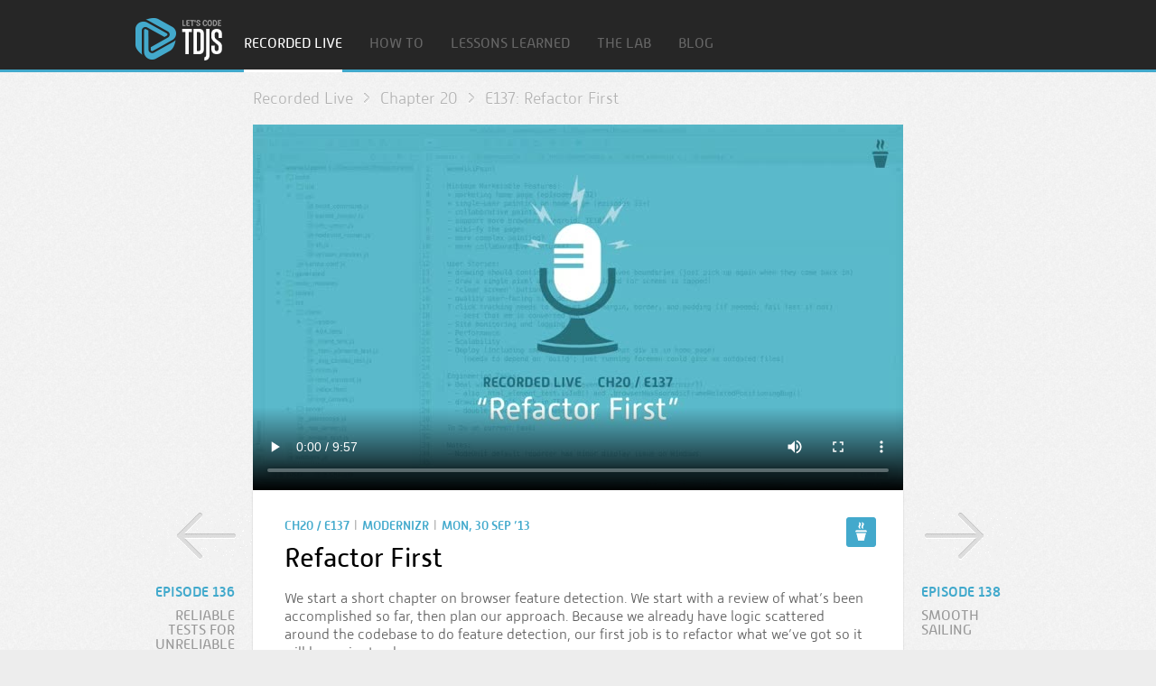

--- FILE ---
content_type: text/html; charset=utf-8
request_url: https://www.letscodejavascript.com/v3/episodes/espresso/137
body_size: 5015
content:
<!DOCTYPE html>
<html lang="en">
  <!-- master template-->
  <head>
    <title>Refactor First | Let’s Code JavaScript</title>
    <meta http-equiv="Content-Type" content="text/html; charset=UTF-8">
    <meta name="viewport" content="width=980">
    <link rel="stylesheet" type="text/css" href="/v3/css/screen.css?v=2016-11-21">
    <link rel="shortcut icon" sizes="16x16 32x32 64x64" href="/favicon.ico?v=1">
    <link rel="apple-touch-icon" sizes="57x57" href="/apple-touch-icon-57x57.png?v=1">
    <link rel="apple-touch-icon" sizes="72x72" href="/apple-touch-icon-72x72.png?v=1">
    <link rel="apple-touch-icon" sizes="114x114" href="/apple-touch-icon-114x114.png?v=1">
    <link rel="apple-touch-icon" sizes="144x144" href="/apple-touch-icon-144x144.png?v=1">
    <meta name="apple-mobile-web-app-title" content="Let’s Code">
    <link rel="alternate" type="application/rss+xml" title="Let’s Code JavaScript" href="/feed">
    <script type="text/javascript">
      (function() {
       var config = {
        kitId: 'qzr7zlc'		// Titanium
       };
       var d = false;
       var tk = document.createElement('script');
       tk.src = '//use.typekit.net/' + config.kitId + '.js';
       tk.type = 'text/javascript';
       tk.async = 'true';
       tk.onload = tk.onreadystatechange = function() {
        var rs = this.readyState;
        if (d || rs && rs != 'complete' && rs != 'loaded') return;
        d = true;
       try { Typekit.load(config); } catch (e) {}
       };
       var s = document.getElementsByTagName('script')[0];
       s.parentNode.insertBefore(tk, s);
      })();
      
    </script>
  </head>
  <body>
    
<!-- interior template-->
<div id="header" class="slim">
  <div class="wrapper"><a id="home_link" href="/">Home</a>
    <ul id="navigation">
      <li><a href="/v3/episodes/live" class="active">Recorded Live</a></li>
      <li><a href="/v3/episodes/how_to">How To</a></li>
      <li><a href="/v3/episodes/lessons_learned">Lessons Learned</a></li>
      <li><a href="/v3/episodes/lab">The Lab</a></li>
      <li><a href="/v3/blog">Blog</a></li>
    </ul>
  </div>
</div>

<!-- episode template-->
<div class="wrapper narrow">
  <ol class="breadcrumbs">
    <li>Recorded Live</li>
    <li>Chapter 20</li>
    <li>E137: Refactor First</li>
  </ol>
</div>
<div id="video_player">
  <video controls="controls" width="720" height="405" poster="https://2.media.letscodejavascript.com/video/live/tdjs137.caff.jpg" src="https://2.media.letscodejavascript.com/video/live/tdjs137.caff.mp4">Sorry, your browser doesn’t support embedded video.</video>
</div>
<div class="wrapper wide"><a href="136" class="video_navigation prev">
    <div class="episode">Episode 136</div>
    <div class="title">Reliable Tests for Unreliable Browsers</div></a><a href="138" class="video_navigation next">
    <div class="episode">Episode 138</div>
    <div class="title">Smooth Sailing</div></a>
  <div id="video_description"><a href="../live/137" class="espresso active"></a>
    <div class="info">
      <div class="meta_data">CH20 / E137<span>|</span>Modernizr<span>|</span>Mon, 30 Sep ’13</div>
      <h1>Refactor First</h1>
      <p>We start a short chapter on browser feature detection. We start with a review of what’s been accomplished so far, then plan our approach. Because we already have logic scattered around the codebase to do feature detection, our first job is to refactor what we’ve got so it will be easier to change.</p>
    </div>
    <ul class="resources">
      <li><a href="https://github.com/jamesshore/lets_code_javascript/tree/episode137">Source code</a></li>
      <li><a href="https://2.media.letscodejavascript.com/video/live/tdjs137.caff.mp4">Video link</a></li>
    </ul>
  </div>
</div>
<div id="tabs" class="divider dot"></div>
<div class="wrapper narrow">
  <ul class="tab_navigation low">
    <li class="col-1-2"><a href="/v3/comments/espresso/137#tabs">Comments</a></li>
    <li class="col-1-2"><a href="/v3/episodes/espresso/137#tabs" class="active">Related Episodes</a></li>
  </ul>
  
<ol class="playlist compact">
  <li class="video"><a href="/v3/comments/live/137" class="play"></a>
    <div class="description">
      <h4><span class="episode added_data">E137</span>Refactor First
      </h4>
      <div class="date">Mon, 30 Sep ’13</div>
    </div>
  </li>
  <li class="video"><a href="/v3/comments/live/138" class="play"></a>
    <div class="description">
      <h4><span class="episode added_data">E138</span>Smooth Sailing
      </h4>
      <div class="date">Wed, 2 Oct ’13</div>
    </div>
  </li>
</ol>
</div>
    <div class="wrapper narrow">
      <div id="footer">
        <div class="divider line">
          <p>Copyright 2012-2022 Titanium I.T. LLC</p>
        </div>
        <p>5704 NE 27th Ave., Portland OR 97211 USA | <a href="mailto:james@letscodejavascript.com">james@letscodejavascript.com</a> | +1-503-267-5490</p>
        <p><a href="/v3/legal/terms">Terms and Conditions</a> | <a href="/v3/legal/privacy">Privacy Policy</a></p>
        <div class="divider dot">
          <p>Proudly sponsored by:</p>
        </div><a href="http://primate.co.uk/" class="primate">Primate</a>
      </div>
    </div>
  </body>
</html>

--- FILE ---
content_type: text/css; charset=utf-8
request_url: https://www.letscodejavascript.com/v3/css/screen.css?v=2016-11-21
body_size: 43240
content:
html, body, div, span, applet, object, iframe,
h1, h2, h3, h4, h5, h6, p, blockquote, pre,
a, abbr, acronym, address, big, cite, code,
del, dfn, em, img, ins, kbd, q, s, samp,
small, strike, strong, sub, sup, tt, var,
b, u, i, center,
dl, dt, dd, ol, ul, li,
fieldset, form, label, legend,
table, caption, tbody, tfoot, thead, tr, th, td,
article, aside, canvas, details, embed,
figure, figcaption, footer, header, hgroup,
menu, nav, output, ruby, section, summary,
time, mark, audio, video {
  margin: 0;
  padding: 0;
  border: 0;
  font: inherit;
  font-size: 100%;
  vertical-align: baseline;
}

html {
  line-height: 1;
}

ol, ul {
  list-style: none;
}

table {
  border-collapse: collapse;
  border-spacing: 0;
}

caption, th, td {
  text-align: left;
  font-weight: normal;
  vertical-align: middle;
}

q, blockquote {
  quotes: none;
}
q:before, q:after, blockquote:before, blockquote:after {
  content: "";
  content: none;
}

a img {
  border: none;
}

article, aside, details, figcaption, figure, footer, header, hgroup, main, menu, nav, section, summary {
  display: block;
}

* {
  -moz-box-sizing: border-box;
  -webkit-box-sizing: border-box;
  box-sizing: border-box;
}

[class*='col-'] {
  padding-right: 20px;
  float: left;
}

[class*='col-']:last-of-type {
  padding-right: 0;
}

.col-1-1 {
  width: 100%;
}

.col-1-2 {
  width: 50%;
}

.col-2-3 {
  width: 66.66%;
}

.col-1-3 {
  width: 33.33%;
}

body {
  background: #ededed url("/v3/images/tile_light.gif");
  font-family: alwyn-new-rounded-web, Arial, sans-serif;
}

a {
  text-decoration: none;
}

h1 {
  font-size: 30px;
  margin-bottom: 20px;
  text-align: inherit;
}

h2 {
  font-size: 30px;
  margin-bottom: 10px;
  text-shadow: 0px 1px 0px #fff;
}
h2.highlight {
  text-align: center;
  color: #9eb75b;
  font-weight: 100;
  margin-bottom: 20px;
}

h3 {
  font-size: 16px;
  margin-top: 20px;
}

h4 {
  color: #4c4c4e;
  font-size: 18px;
  margin-bottom: 20px;
}

h5 {
  color: #9eb75b;
  text-transform: uppercase;
  margin-bottom: 20px;
}

p {
  color: #868686;
  line-height: 20px;
  font-weight: 300;
}

em, cite {
  font-style: italic;
}

code {
  font-family: "Courier New", monospace;
}

strong {
  font-weight: 600;
  color: #4c4c4e;
}

sup.ordinal {
  font-size: .7em;
  position: relative;
  vertical-align: baseline;
  bottom: .3em;
  text-decoration: underline;
}

input[type='text'] {
  font-family: inherit;
}

input[type='submit'] {
  font-family: inherit;
  -webkit-appearance: none;
}

.wrapper {
  width: 820px;
  margin: auto;
}
.wrapper.narrow, #video_player {
  width: 720px;
  margin: auto;
}
.wrapper.wide {
  width: 980px;
  margin: auto;
}

.dark_bg {
  -moz-box-shadow: inset 0 0 5px 0 rgba(0, 0, 0, 0.5);
  -webkit-box-shadow: inset 0 0 5px 0 rgba(0, 0, 0, 0.5);
  box-shadow: inset 0 0 5px 0 rgba(0, 0, 0, 0.5);
  background: #4c4c4e url("/v3/images/tile_dark.gif");
  width: 100%;
  padding: 30px 0;
}
.dark_bg .divider {
  border-bottom: 1px solid #4c4c4e;
  -moz-box-shadow: 0 1px 0 0 #1a1a1a;
  -webkit-box-shadow: 0 1px 0 0 #1a1a1a;
  box-shadow: 0 1px 0 0 #1a1a1a;
}
.dark_bg h1 {
  color: #fff;
}
.dark_bg p {
  color: #9c9c9c;
}

#content {
  margin: 20px 0;
}

#intro h1 {
  text-align: center;
}

.intro, .testimonials .testimonial blockquote {
  color: #999999;
  text-align: center;
  font-size: 20px;
  line-height: 24px;
  font-weight: 100;
}

.letterpress, .breadcrumbs, .content_box .submit, .tab_navigation li a.active, .tab_navigation li a.active:hover, .tab_navigation li span.active, .tab_navigation li span.active:hover, .subscribe_form form input[type='submit'], #video_player .signup_link, .playlist.compact .video .signup_link {
  text-shadow: 0px 1px 0px rgba(255, 255, 255, 0.5);
}

.cta_button, .content_box .submit, .content_box .submit-green, .tab_navigation li a, .tab_navigation li span, .subscribe_form form input[type='submit'] {
  position: relative;
  top: -45px;
  height: 48px;
  color: #00668f;
  text-align: left;
  font-size: 18px;
  line-height: 22px;
  font-weight: 400;
  background: #41a9cc;
  display: block;
  text-align: center;
  padding: 15px 0;
  margin: 0 auto;
}
.cta_button:hover, .content_box .submit:hover, .content_box .submit-green:hover, .tab_navigation li a:hover, .tab_navigation li span:hover, .subscribe_form form input[type='submit']:hover {
  background: #00668f;
  color: #8ec1d6;
  text-shadow: 0px 1px 0px rgba(0, 0, 0, 0.5);
}
.cta_button.play:before, .content_box .play.submit:before, .content_box .play.submit-green:before, .tab_navigation li a.play:before, .tab_navigation li span.play:before, .subscribe_form form input.play[type='submit']:before {
  content: "";
  display: inline-block;
  height: 12px;
  width: 10px;
  background: url("/v3/images/feature_play.png") no-repeat top left;
  margin-right: 10px;
}

.bonus {
  background: #c73e96;
  display: inline-block;
  color: white;
  text-transform: uppercase;
  padding: 9px 15px;
  -moz-border-radius: 3px;
  -webkit-border-radius: 3px;
  border-radius: 3px;
  height: 30px;
  font-size: 13px;
  margin-bottom: 15px;
}

.box, .button, .cta_button, .content_box .submit, .content_box .submit-green, .tab_navigation li a, .tab_navigation li span, .subscribe_form form input[type='submit'], .content_box, .playlist.expanded .video, .playlist.normal .video, .playlist.compact, .signup_form, .signup_form a, .signup_form form {
  -moz-border-radius: 5px;
  -webkit-border-radius: 5px;
  border-radius: 5px;
  -moz-box-shadow: 0px 1px 2px 0px rgba(0, 0, 0, 0.2);
  -webkit-box-shadow: 0px 1px 2px 0px rgba(0, 0, 0, 0.2);
  box-shadow: 0px 1px 2px 0px rgba(0, 0, 0, 0.2);
}
.box.no_top_corners, .no_top_corners.button, .no_top_corners.cta_button, .content_box .no_top_corners.submit, .content_box .no_top_corners.submit-green, .tab_navigation li a.no_top_corners, .tab_navigation li span.no_top_corners, .subscribe_form form input.no_top_corners[type='submit'], .no_top_corners.content_box, #video_description, .playlist.expanded .no_top_corners.video, .playlist.normal .no_top_corners.video, .no_top_corners.playlist.compact, .no_top_corners.signup_form, .signup_form a.no_top_corners, .signup_form form.no_top_corners {
  -moz-border-radius-bottomleft: 5px;
  -webkit-border-bottom-left-radius: 5px;
  border-bottom-left-radius: 5px;
  -moz-border-radius-bottomright: 5px;
  -webkit-border-bottom-right-radius: 5px;
  border-bottom-right-radius: 5px;
  -moz-box-shadow: 0px 1px 2px 0px rgba(0, 0, 0, 0.2);
  -webkit-box-shadow: 0px 1px 2px 0px rgba(0, 0, 0, 0.2);
  box-shadow: 0px 1px 2px 0px rgba(0, 0, 0, 0.2);
}

.button, .cta_button, .content_box .submit, .content_box .submit-green, .tab_navigation li a, .tab_navigation li span, .subscribe_form form input[type='submit'] {
  -moz-border-radius: 3px;
  -webkit-border-radius: 3px;
  border-radius: 3px;
  text-transform: uppercase;
  font-weight: 600;
}

.divider {
  border-bottom: 1px solid #d9d9d9;
  -moz-box-shadow: 0 1px 0 0 #fff;
  -webkit-box-shadow: 0 1px 0 0 #fff;
  box-shadow: 0 1px 0 0 #fff;
  text-align: center;
  background: url("/v3/images/content_divider.gif") no-repeat 49.5% 0;
  padding: 40px 0 0;
  height: 0;
  margin: 0 0 50px;
}
.divider h2 {
  color: #868686;
  background: #ededed url("/v3/images/tile_light.gif");
  padding: 0 10px;
  display: inline-block;
  font-weight: 100;
  position: relative;
  top: -15px;
}
.divider p {
  display: inline-block;
  padding: 0 10px;
  background: #ededed url("/v3/images/tile_light.gif");
  position: relative;
  top: -8px;
}
.divider.dot {
  border: none;
  -moz-box-shadow: none;
  -webkit-box-shadow: none;
  box-shadow: none;
  margin: 30px 0 0px;
}
.divider.line {
  background: none;
  margin: 0 0 30px;
}
.divider.line h2 {
  top: -22px;
}
.divider.kickstarter:before {
  content: "";
  width: 50px;
  height: 30px;
  background: url("/v3/images/badge.gif") 50% no-repeat;
  display: block;
  margin: 0 auto;
  position: relative;
  top: -15px;
}

.subheader {
  text-align: center;
  margin-top: -30px;
  margin-bottom: 20px;
}

.text_image {
  overflow: hidden;
  *zoom: 1;
  margin: 0 0 20px;
  position: relative;
  display: table;
}
.text_image .image {
  width: 40%;
  text-align: center;
  display: table-cell;
  vertical-align: top;
}
.text_image .text {
  text-align: left;
  width: 60%;
  display: table-cell;
  vertical-align: middle;
}

#header {
  height: 155px;
  width: 100%;
  background: #fff url("/v3/images/header_logo.gif") 50% 10px no-repeat;
  padding: 10px 0;
  position: relative;
}
#header.tall, #home #header {
  height: 190px;
}
#header.slim {
  height: 80px;
  background: #262626;
  background-image: none;
  border-bottom: 3px solid #41a9cc;
}
#header.slim #home_link {
  float: left;
  height: 47px;
  width: 96px;
  background: url("/v3/images/logo_black.gif") no-repeat;
  position: relative;
  top: 10px;
  left: -20px;
}
#header.slim a {
  color: #666666;
}
#header.slim a:hover {
  color: #fff;
}
#header.slim .left {
  top: 40px;
}
#header.slim .right {
  top: 40px;
}
#header.slim .logout {
  font-size: 14px;
}
#header.slim .wrapper {
  width: 940px;
}
#header #home_link {
  width: 61px;
  height: 127px;
  display: block;
  text-indent: -9999px;
  margin: 0 auto 10px;
}
#header #kickstarter_link {
  display: inline-block;
  color: #868686;
  background: url("/v3/images/kickstarter_badge.gif") 0 0 no-repeat;
  padding-left: 25px;
  line-height: 21px;
}
#header #kickstarter_link:hover {
  text-decoration: underline;
}
#header .button, #header .cta_button, #header .content_box .submit, .content_box #header .submit, #header .content_box .submit-green, .content_box #header .submit-green, #header .tab_navigation li a, .tab_navigation li #header a, #header .tab_navigation li span, .tab_navigation li #header span, #header .subscribe_form form input[type='submit'], .subscribe_form form #header input[type='submit'] {
  display: block;
  padding: 10px 15px;
  height: 30px;
  background: #ebebeb;
  color: #4c4c4e;
  font-size: 12px;
}
#header .button:hover, #header .cta_button:hover, #header .content_box .submit:hover, .content_box #header .submit:hover, #header .content_box .submit-green:hover, .content_box #header .submit-green:hover, #header .tab_navigation li a:hover, .tab_navigation li #header a:hover, #header .tab_navigation li span:hover, .tab_navigation li #header span:hover, #header .subscribe_form form input[type='submit']:hover, .subscribe_form form #header input[type='submit']:hover {
  background: #d9d9d9;
}
#header .left {
  position: absolute;
  top: 20px;
  left: 1.5%;
}
#header .right {
  position: absolute;
  top: 20px;
  right: 1.5%;
}

#navigation {
  height: 40px;
  position: relative;
  top: 30px;
  margin-left: 100px;
}
#navigation li {
  color: #666666;
  margin-right: 30px;
  float: left;
}
#navigation li a {
  display: block;
  height: 40px;
  text-transform: uppercase;
}
#navigation li a.active {
  border-bottom: 3px solid #fff;
  color: #fff;
}

.breadcrumbs {
  margin-top: 20px;
  color: #b3b3b3;
  overflow: hidden;
  *zoom: 1;
}
.breadcrumbs li {
  float: left;
  font-size: 18px;
  font-weight: 300;
  background: url("/v3/images/arrow_breadcrumb.gif") no-repeat 100% 50%;
  padding-right: 18px;
  margin-right: 12px;
}
.breadcrumbs li:last-child {
  background-image: none;
}
.breadcrumbs li a {
  color: inherit;
}

#footer {
  height: auto;
  text-align: center;
}
#footer p {
  font-size: 13px;
}
#footer a {
  color: inherit;
}
#footer a:hover {
  color: #000;
  text-decoration: underline;
}
#footer .primate {
  display: block;
  background: url("/v3/images/primate_logo_sprite.png") no-repeat top left;
  width: 113px;
  height: 42px;
  margin: 30px auto;
  text-indent: -9999px;
}
#footer .primate:hover {
  background-position: bottom left;
}

.content_box {
  clear: both;
  overflow: hidden;
  *zoom: 1;
  background: #fff;
  padding: 40px 0 30px;
}
.content_box .main, .content_box .additional {
  padding: 0px 45px;
}
.content_box .main h2, .content_box .additional h2 {
  line-height: 33px;
}
.content_box .main h3, .content_box .additional h3 {
  font-size: 20px;
  line-height: 22px;
  margin-bottom: 22px;
  color: #4c4c4e;
}
.content_box .main p, .content_box .additional p {
  font-size: 16px;
  color: #606060;
  margin-bottom: 22px;
  line-height: 22px;
}
.content_box .main p a, .content_box .main ul a, .content_box .main ol a, .content_box .main h1 a, .content_box .main h2 a, .content_box .main h3 a, .content_box .main h4 a, .content_box .main h5 a, .content_box .main h6 a, .content_box .additional p a, .content_box .additional ul a, .content_box .additional ol a, .content_box .additional h1 a, .content_box .additional h2 a, .content_box .additional h3 a, .content_box .additional h4 a, .content_box .additional h5 a, .content_box .additional h6 a {
  color: #839b44;
  font-weight: 400;
}
.content_box .main p a:hover, .content_box .main ul a:hover, .content_box .main ol a:hover, .content_box .main h1 a:hover, .content_box .main h2 a:hover, .content_box .main h3 a:hover, .content_box .main h4 a:hover, .content_box .main h5 a:hover, .content_box .main h6 a:hover, .content_box .additional p a:hover, .content_box .additional ul a:hover, .content_box .additional ol a:hover, .content_box .additional h1 a:hover, .content_box .additional h2 a:hover, .content_box .additional h3 a:hover, .content_box .additional h4 a:hover, .content_box .additional h5 a:hover, .content_box .additional h6 a:hover {
  text-decoration: underline;
}
.content_box .main code, .content_box .additional code {
  color: #4c4c4e;
  background-color: #f8f8f8;
  border: 1px solid #ebebeb;
  border-radius: 3px;
  white-space: nowrap;
  margin: 0 2px;
  padding: 0 5px;
  line-height: 20px;
}
.content_box .main blockquote, .content_box .additional blockquote {
  border-left: 5px solid #41a9cc;
  border-radius: 3px;
  padding-left: 20px;
}
.content_box .main pre, .content_box .additional pre {
  background-color: #f8f8f8;
  border: 1px solid #ebebeb;
  overflow: auto;
  padding: 6px 10px;
  margin-bottom: 22px;
  border-radius: 3px;
}
.content_box .main pre code, .content_box .additional pre code {
  font-size: 14px;
  line-height: 16px;
  margin: 0;
  padding: 0;
  white-space: pre;
  background-color: transparent;
  border: none;
}
.content_box .main li, .content_box .additional li {
  font-size: 16px;
  margin-top: 5px;
  display: list-item;
}
.content_box .main ul, .content_box .main ol, .content_box .additional ul, .content_box .additional ol {
  color: #606060;
  font-weight: 300;
  margin-left: 30px;
  margin-bottom: 22px;
  list-style-position: outside;
}
.content_box .main ul, .content_box .additional ul {
  list-style-type: disc;
}
.content_box .main ol, .content_box .additional ol {
  list-style-type: decimal;
}
.content_box .main ul ul, .content_box .main ol ul, .content_box .additional ul ul, .content_box .additional ol ul {
  list-style-type: circle;
  margin-left: 30px;
  margin-bottom: 0px;
}
.content_box .main ol ol, .content_box .main ul ol, .content_box .additional ol ol, .content_box .additional ul ol {
  list-style-type: lower-latin;
  margin-left: 30px;
  margin-bottom: 0px;
}
.content_box .blog_footer {
  margin-top: 33px;
  font-style: italic;
}
.content_box .additional {
  border-top: 1px solid #cccccc;
  padding: 20px 45px;
}
.content_box .submit {
  top: 0;
  width: 280px;
  border: none;
  margin: 0 0 22px 0;
  cursor: pointer;
}
.content_box .submit-green {
  top: 0;
  width: 280px;
  border: none;
  margin: 0 0 22px 0;
  cursor: pointer;
  color: #ffffff;
  background: #9eb75b;
}
.content_box .submit-green:hover {
  color: #ffffff;
  background: #839b44;
}
.content_box .submit-green[type='submit'] {
  border: none;
  line-height: 18px;
  height: 48px;
}

.tab_navigation {
  width: 720px;
  margin: 0 auto;
  margin-bottom: 20px;
}
.tab_navigation.low {
  margin-bottom: 40px;
}
.tab_navigation li {
  padding: 0 20px 0 0;
}
.tab_navigation li a, .tab_navigation li span {
  background: #fff;
  color: #41a9cc;
  text-shadow: none;
}
.tab_navigation li a.active, .tab_navigation li a.active:hover, .tab_navigation li span.active, .tab_navigation li span.active:hover {
  background: #41a9cc;
  color: #00668f;
}
.tab_navigation li a.active:after, .tab_navigation li a.active:hover:after, .tab_navigation li span.active:after, .tab_navigation li span.active:hover:after {
  content: "";
  display: block;
  width: 0;
  height: 0;
  border-left: 20px solid transparent;
  border-right: 20px solid transparent;
  border-top: 20px solid #41a9cc;
  margin: 0 auto;
}

.comments li {
  color: #999999;
  line-height: 20px;
  line-height: 24px;
}
.comments li.own > .comment {
  background: #f7f8f3;
}
.comments li .comment {
  padding: 18px;
  -moz-border-radius: 3px;
  -webkit-border-radius: 3px;
  border-radius: 3px;
}
.comments li .content {
  margin-left: 50px;
}
.comments li .content .user {
  text-transform: uppercase;
  color: black;
  line-height: 20px;
}
.comments li .content .user .date {
  color: #9eb75b;
  text-transform: none;
}
.comments li .content p {
  margin-bottom: 10px;
}
.comments li .children {
  padding-left: 40px;
}

.gravatar {
  width: 40px;
  height: 40px;
  margin-right: 10px;
  -moz-border-radius: 3px;
  -webkit-border-radius: 3px;
  border-radius: 3px;
  background: #839b44;
  float: left;
}

form.add_comment input[type='text'] {
  -moz-border-radius: 3px;
  -webkit-border-radius: 3px;
  border-radius: 3px;
  border: 1px solid #cccccc;
  width: 580px;
  height: 40px;
  padding: 5px 10px;
  font-size: 16px;
  font-weight: 100;
}

.meta_data {
  color: #41a9cc;
  font-size: 14px;
  font-weight: 600;
  line-height: 20px;
  text-transform: uppercase;
  margin: 0 0 10px;
}
.meta_data a {
  color: inherit;
}
.meta_data a:hover {
  text-decoration: underline;
}
.meta_data span {
  color: #b3b3b3;
  font-size: 12px;
  font-weight: 800;
  margin: 0 5px;
  position: relative;
  top: -2px;
}

.subscribe_form {
  width: 480px;
  margin: 10px auto;
}
.subscribe_form li {
  margin-bottom: 10px;
}
.subscribe_form form {
  color: #999999;
}
.subscribe_form form p {
  color: #9eb75b;
  font-weight: 600;
  margin-left: 100px;
  width: 280px;
}
.subscribe_form form label {
  width: 90px;
  font-size: 14px;
  font-weight: 600;
  display: inline-block;
  text-align: right;
  margin-right: 10px;
}
.subscribe_form form input[type='text'] {
  -moz-border-radius: 3px;
  -webkit-border-radius: 3px;
  border-radius: 3px;
  border: 1px solid #cccccc;
  width: 280px;
  height: 40px;
  padding: 5px 10px;
  font-size: 16px;
}
.subscribe_form form input[type='text'].error {
  background-color: #ffccd6;
  border-color: #8b0000;
}
.subscribe_form form input[type='submit'] {
  top: 0;
  width: 280px;
  border: none;
  margin: 0 0 0 100px;
  cursor: pointer;
}

#video_player {
  position: relative;
  width: 720px;
  height: 405px;
  background: #41a9cc;
  margin-top: 20px;
}
#video_player:hover .signup_link {
  display: block;
}
#video_player .signup_link {
  display: none;
  background: #41a9cc;
  color: #00668f;
  font-size: 20px;
  padding-top: 182px;
  position: absolute;
  top: 0;
  left: 0;
  width: 100%;
  height: 100%;
  text-align: center;
  font-weight: 300;
}

.video_navigation {
  width: 135px;
  height: 270px;
  display: block;
  background: transparent url("/v3/images/video_navigation.gif") no-repeat;
  text-transform: uppercase;
  padding: 105px 30px 10px 10px;
  z-index: 1;
  position: relative;
}
.video_navigation:hover {
  background-color: #41a9cc;
}
.video_navigation:hover .episode {
  color: white;
}
.video_navigation:hover .title {
  color: #b7e9fc;
}
.video_navigation:hover.prev {
  background-position: 0px 25px;
}
.video_navigation:hover.next {
  background-position: -250px 25px;
}
.video_navigation.prev {
  float: left;
  -moz-border-radius-topleft: 3px;
  -webkit-border-top-left-radius: 3px;
  border-top-left-radius: 3px;
  -moz-border-radius-bottomleft: 3px;
  -webkit-border-bottom-left-radius: 3px;
  border-bottom-left-radius: 3px;
  background-position: -130px 25px;
  left: 5px;
}
.video_navigation.prev .title, .video_navigation.prev .episode {
  text-align: right;
}
.video_navigation.next {
  float: right;
  -moz-border-radius-topright: 3px;
  -webkit-border-top-right-radius: 3px;
  border-top-right-radius: 3px;
  -moz-border-radius-bottomright: 3px;
  -webkit-border-bottom-right-radius: 3px;
  border-bottom-right-radius: 3px;
  background-position: -380px 25px;
  right: 5px;
  padding: 105px 10px 10px 30px;
}
.video_navigation.next .title, .video_navigation.next .episode {
  text-align: left;
}
.video_navigation .episode {
  color: #41a9cc;
  font-weight: 600;
  margin-bottom: 10px;
}
.video_navigation .title {
  color: #999999;
}

#video_description {
  -moz-border-radius-topleft: none;
  -webkit-border-top-left-radius: none;
  border-top-left-radius: none;
  -moz-border-radius-topright: none;
  -webkit-border-top-right-radius: none;
  border-top-right-radius: none;
  z-index: 2;
  position: relative;
  background: white;
  background-clip: padding-box;
  width: 720px;
  margin: 0 auto;
  padding: 30px 0;
  height: 270px;
}
#video_description p {
  color: #606060;
}
#video_description .espresso {
  width: 33px;
  height: 33px;
  position: absolute;
  top: 30px;
  right: 30px;
  background: url("/v3/images/espresso_toggle.gif") no-repeat;
}
#video_description .espresso.active {
  background-position: bottom left;
}
#video_description .info {
  padding: 0 35px;
}

.resources {
  border-top: 1px solid #cccccc;
  padding: 20px 30px 5px;
  margin-top: 20px;
}
.resources li {
  color: #839b44;
  float: left;
  margin-right: 20px;
  padding-left: 12px;
  background: url("/v3/images/arrow_link.gif") no-repeat 0 50%;
  line-height: 13px;
}
.resources li a {
  color: inherit;
}
.resources li a:hover {
  text-decoration: underline;
}

.playlist {
  clear: both;
}
.playlist .video {
  position: relative;
  overflow: hidden;
  *zoom: 1;
}
.playlist .video .description {
  background: #fff;
  background-clip: padding-box;
  height: 100%;
  width: 640px;
  padding: 20px;
  -moz-border-radius-topright: 3px;
  -webkit-border-top-right-radius: 3px;
  border-top-right-radius: 3px;
  -moz-border-radius-bottomright: 3px;
  -webkit-border-bottom-right-radius: 3px;
  border-bottom-right-radius: 3px;
  float: right;
  position: relative;
}
.playlist .video .description .runtime {
  margin-left: 10px;
}
.playlist .video .description .episode {
  margin-right: 10px;
}
.playlist .video .description .added_data {
  font-size: 13px;
  color: #9eb75b;
}
.playlist .video .description .date {
  position: absolute;
  font-weight: 100;
  color: gray;
  font-size: 14px;
  line-height: 18px;
}
.playlist .video .description p {
  width: 85%;
  font-size: 14px;
  color: #606060;
}
.playlist.expanded {
  overflow: hidden;
  *zoom: 1;
  padding-bottom: 2px;
  margin-bottom: 20px;
}
.playlist.expanded .video {
  position: relative;
  display: block;
  margin-bottom: 20px;
  cursor: pointer;
  width: 260px;
  height: 275px;
  float: left;
  margin-left: 22px;
  background: #41a9cc;
  line-height: 16px;
  font-size: 14px;
}
.playlist.expanded .video:nth-child(3n+1), .playlist.expanded .video:first-child {
  margin-left: 0;
}
.playlist.expanded .video .icon {
  height: 120px;
}
.playlist.expanded .video .icon.live {
  background: url("/v3/images/thumbnail_icon_live.png") no-repeat 50% 0;
}
.playlist.expanded .video .icon.lessons_learned {
  background: url("/v3/images/thumbnail_icon_lessons.png") no-repeat 50% 35px;
  margin-bottom: 35px;
}
.playlist.expanded .video .description {
  background: transparent;
  width: 100%;
  float: none;
}
.playlist.expanded .video .description .date {
  position: static;
}
.playlist.expanded .video .date {
  color: white;
  text-align: center;
  margin: 10px 20px 5px;
}
.playlist.expanded .video h4 {
  color: #00668f;
  text-align: center;
  margin: 5px 20px 10px;
  text-transform: uppercase;
  font-weight: 600;
  font-size: 14px;
}
.playlist.expanded .video .play {
  background: #fff url("/v3/images/thumbnail_play_sprite.png") no-repeat 50% bottom;
  position: absolute;
  bottom: 0px;
  height: 50px;
  width: 100%;
  padding: 0;
  -moz-border-radius-bottomleft: 3px;
  -webkit-border-bottom-left-radius: 3px;
  border-bottom-left-radius: 3px;
  -moz-border-radius-bottomright: 3px;
  -webkit-border-bottom-right-radius: 3px;
  border-bottom-right-radius: 3px;
  text-align: center;
  display: block;
}
.playlist.expanded .video .play .links {
  padding: 17px 40px;
}
.playlist.expanded .video .play .links a {
  display: none;
  float: left;
  color: white;
  text-align: center;
  width: 50%;
  text-transform: uppercase;
}
.playlist.expanded .video .play .links a:hover {
  color: #8ec1d6;
}
.playlist.expanded .video .play .links a:first-child:after {
  content: "";
  border-right: 2px solid white;
  position: relative;
  left: 15px;
}
.playlist.expanded .video a {
  display: none;
  text-indent: -9999px;
}
.playlist.expanded .video:hover .play {
  background-color: #00668f;
  background-position: 50% top;
}
.playlist.expanded .video:hover .play a {
  display: block;
}
.playlist.expanded .video.with_links:hover .play {
  background-image: none;
}
.playlist.expanded .video.with_links:hover .play a {
  text-indent: 0px;
}
.playlist.normal .video {
  margin-bottom: 15px;
}
.playlist.normal .video .play {
  background: #41a9cc url("/v3/images/play_list_big.png") no-repeat 30px 50%;
  display: block;
  width: 100%;
  height: 100%;
  position: absolute;
  top: 0;
  left: 0;
  -moz-border-radius: 3px;
  -webkit-border-radius: 3px;
  border-radius: 3px;
}
.playlist.normal .video .play:hover {
  background-color: #00668f;
}
.playlist.normal .video .description .date {
  right: 20px;
  top: 20px;
}
.playlist.compact {
  margin-bottom: 20px;
}
.playlist.compact .video {
  height: 65px;
  position: relative;
}
.playlist.compact .video:first-child a.normal, .playlist.compact .video:first-child .play {
  -moz-border-radius-topleft: 3px;
  -webkit-border-top-left-radius: 3px;
  border-top-left-radius: 3px;
}
.playlist.compact .video:first-child .signup_link {
  -moz-border-radius-topleft: 3px;
  -webkit-border-top-left-radius: 3px;
  border-top-left-radius: 3px;
  -moz-border-radius-topright: 3px;
  -webkit-border-top-right-radius: 3px;
  border-top-right-radius: 3px;
}
.playlist.compact .video:last-child .description, .playlist.compact .video:last-child .play {
  border-bottom: none;
}
.playlist.compact .video:last-child a.espresso, .playlist.compact .video:last-child .play {
  -moz-border-radius-bottomleft: 3px;
  -webkit-border-bottom-left-radius: 3px;
  border-bottom-left-radius: 3px;
}
.playlist.compact .video:last-child .signup_link {
  -moz-border-radius-bottomleft: 3px;
  -webkit-border-bottom-left-radius: 3px;
  border-bottom-left-radius: 3px;
  -moz-border-radius-bottomright: 3px;
  -webkit-border-bottom-right-radius: 3px;
  border-bottom-right-radius: 3px;
}
.playlist.compact .video.disabled .play {
  background-color: #e6e6e6;
  border-bottom: 1px solid #cccccc;
}
.playlist.compact .video.disabled:hover .signup_link {
  display: block;
}
.playlist.compact .video .play {
  width: 80px;
  height: 100%;
  background: #41a9cc url("/v3/images/play_list_big.png") no-repeat 50%;
  float: left;
  border-bottom: 1px solid #2e8cac;
}
.playlist.compact .video .play:hover a {
  display: block;
}
.playlist.compact .video .play:hover .play {
  background-color: #839b44;
  border-color: #657834;
}
.playlist.compact .video .play a {
  height: 50%;
  display: block;
  padding: 10px 10px 0 15px;
  color: white;
  background: #839b44;
  font-size: 14px;
  display: none;
}
.playlist.compact .video .play a:hover {
  background: #9eb75b;
}
.playlist.compact .video .signup_link {
  display: none;
  background: #41a9cc;
  color: #00668f;
  font-size: 20px;
  padding-top: 23px;
  position: absolute;
  top: 0;
  left: 0;
  width: 100%;
  height: 100%;
  text-align: center;
  font-weight: 300;
}
.playlist.compact .video .description {
  padding: 25px;
  border-bottom: 1px solid #cccccc;
}
.playlist.compact .video .description .date {
  top: 25px;
  right: 25px;
}

.backers {
  -moz-column-count: 4;
  -webkit-column-count: 4;
  column-count: 4;
  -moz-column-gap: 10px;
  -webkit-column-gap: 10px;
  column-gap: 10px;
  -moz-column-width: 190px;
  -webkit-column-width: 190px;
  column-width: 190px;
  color: #fff;
  padding: 20px;
}
.backers ul li {
  color: #fff;
  text-align: center;
  font-weight: 100;
  font-size: 15px;
  line-height: 20px;
}
.backers a {
  color: #fff;
}
.backers a:hover {
  color: #9eb75b;
}

#login #header {
  background: transparent;
  height: 20px;
}

.testimonials {
  padding: 20px 0;
  text-align: center;
}
.testimonials .testimonial {
  text-align: center;
  margin-bottom: 10px;
  margin-bottom: 25px;
}
.testimonials .testimonial blockquote {
  text-align: center;
  border: 0;
  margin-bottom: 10px;
}
.testimonials .testimonial .quotee {
  color: #9eb75b;
  text-transform: uppercase;
}
.testimonials .navigation {
  display: inline-block;
}
.testimonials .navigation li {
  float: left;
  width: 7px;
  height: 7px;
  margin: 0 3px;
}
.testimonials .navigation li a {
  display: block;
  width: 100%;
  height: 100%;
  background: url("/v3/images/quote_carousel_nav.gif") no-repeat bottom left;
  text-indent: -9999px;
}
.testimonials .navigation li a.active {
  background-position: top left;
}

.signup_form {
  width: 700px;
  background: #41a9cc;
  margin: 0 auto;
  padding: 15px;
  height: 74px;
  overflow: hidden;
  *zoom: 1;
  -moz-border-radius: 3px;
  -webkit-border-radius: 3px;
  border-radius: 3px;
}
.signup_form.full_width {
  width: 100%;
}
.signup_form p {
  float: left;
  width: 260px;
  color: #00668f;
  text-align: left;
  font-size: 22px;
  font-weight: 400;
  line-height: 22px;
}
.signup_form p.with_button {
  width: 470px;
}
.signup_form p span {
  color: #b7e9fc;
  display: block;
  font-size: 13px;
  text-shadow: 0px -1px 0px rgba(0, 0, 0, 0.2);
}
.signup_form a {
  float: right;
  text-align: center;
  font-size: 20px;
  width: 200px;
  padding: 12px;
  background: #9eb75b;
  color: #fff;
  -moz-border-radius: 3px;
  -webkit-border-radius: 3px;
  border-radius: 3px;
}
.signup_form a:hover {
  background: #839b44;
}
.signup_form form {
  -moz-border-radius: 3px;
  -webkit-border-radius: 3px;
  border-radius: 3px;
  background: #fff;
  float: right;
  width: 400px;
  padding: 5px;
}
.signup_form form input {
  border: none;
  font-size: 14px;
  padding: 7px 20px;
}
.signup_form form input[type='email'] {
  width: 295px;
  padding: 7px 10px;
  outline: none;
}
.signup_form form input[type='submit'] {
  background: #9eb75b;
  color: #fff;
  -moz-border-radius: 3px;
  -webkit-border-radius: 3px;
  border-radius: 3px;
}
.signup_form form input[type='submit']:hover {
  background: #839b44;
  cursor: pointer;
}

#home #content .cta_button, #home #content .content_box .submit, .content_box #home #content .submit, #home #content .content_box .submit-green, .content_box #home #content .submit-green, #home #content .tab_navigation li a, .tab_navigation li #home #content a, #home #content .tab_navigation li span, .tab_navigation li #home #content span, #home #content .subscribe_form form input[type='submit'], .subscribe_form form #home #content input[type='submit'] {
  width: 260px;
}
#home #intro .wrapper {
  margin-top: 30px;
}
#home #channels {
  overflow: hidden;
  *zoom: 1;
  padding: 30px 0 0;
  margin-left: 45px;
}
#home #channels .channel {
  display: block;
  height: 270px;
  float: left;
  margin: 0 15px 0 15px;
}
#home #channels .channel .icon {
  background: url("/v3/images/sprite_feature.png") no-repeat;
  height: 180px;
  width: 200px;
  margin-bottom: 20px;
}
#home #channels .channel .button, #home #channels .channel .cta_button, #home #channels .channel .content_box .submit, .content_box #home #channels .channel .submit, #home #channels .channel .content_box .submit-green, .content_box #home #channels .channel .submit-green, #home #channels .channel .tab_navigation li a, .tab_navigation li #home #channels .channel a, #home #channels .channel .tab_navigation li span, .tab_navigation li #home #channels .channel span, #home #channels .channel .subscribe_form form input[type='submit'], .subscribe_form form #home #channels .channel input[type='submit'] {
  background: #fff;
  color: #41a9cc;
  text-align: center;
  width: 200px;
  padding: 15px;
  height: 43px;
}
#home #channels .channel .button.bonus_ribbon, #home #channels .channel .bonus_ribbon.cta_button, #home #channels .channel .content_box .bonus_ribbon.submit, .content_box #home #channels .channel .bonus_ribbon.submit, #home #channels .channel .content_box .bonus_ribbon.submit-green, .content_box #home #channels .channel .bonus_ribbon.submit-green, #home #channels .channel .tab_navigation li a.bonus_ribbon, .tab_navigation li #home #channels .channel a.bonus_ribbon, #home #channels .channel .tab_navigation li span.bonus_ribbon, .tab_navigation li #home #channels .channel span.bonus_ribbon, #home #channels .channel .subscribe_form form input.bonus_ribbon[type='submit'], .subscribe_form form #home #channels .channel input.bonus_ribbon[type='submit'] {
  background-image: url("/v3/images/bonus.png");
  background-repeat: no-repeat;
  background-position: 100% 0;
}
#home #channels .channel .button.new_ribbon, #home #channels .channel .new_ribbon.cta_button, #home #channels .channel .content_box .new_ribbon.submit, .content_box #home #channels .channel .new_ribbon.submit, #home #channels .channel .content_box .new_ribbon.submit-green, .content_box #home #channels .channel .new_ribbon.submit-green, #home #channels .channel .tab_navigation li a.new_ribbon, .tab_navigation li #home #channels .channel a.new_ribbon, #home #channels .channel .tab_navigation li span.new_ribbon, .tab_navigation li #home #channels .channel span.new_ribbon, #home #channels .channel .subscribe_form form input.new_ribbon[type='submit'], .subscribe_form form #home #channels .channel input.new_ribbon[type='submit'] {
  background-image: url("/v3/images/new.png");
  background-repeat: no-repeat;
  background-position: 100% 0;
}
#home #channels .channel .button:before, #home #channels .channel .cta_button:before, #home #channels .channel .content_box .submit:before, .content_box #home #channels .channel .submit:before, #home #channels .channel .content_box .submit-green:before, .content_box #home #channels .channel .submit-green:before, #home #channels .channel .tab_navigation li a:before, .tab_navigation li #home #channels .channel a:before, #home #channels .channel .tab_navigation li span:before, .tab_navigation li #home #channels .channel span:before, #home #channels .channel .subscribe_form form input[type='submit']:before, .subscribe_form form #home #channels .channel input[type='submit']:before {
  content: "";
  display: inline-block;
  height: 12px;
  width: 10px;
  background: url("/v3/images/feature_play.png") no-repeat bottom left;
  margin-right: 10px;
}
#home #channels .channel#live_channel .icon {
  background-position: -25px -180px;
}
#home #channels .channel#live_channel:hover .icon {
  background-position: -25px 0;
}
#home #channels .channel#how_to_channel .icon {
  background-position: -815px -180px;
}
#home #channels .channel#how_to_channel:hover .icon {
  background-position: -815px 0;
}
#home #channels .channel#lessons_learned .icon {
  background-position: -290px -180px;
}
#home #channels .channel#lessons_learned:hover .icon {
  background-position: -290px 0;
}
#home #channels .channel#the_lab .icon {
  background-position: -555px -180px;
}
#home #channels .channel#the_lab:hover .icon {
  background-position: -555px 0;
}
#home #channels .channel:first-child {
  margin-left: 0;
}
#home #channels .channel:last-child {
  margin-right: 0;
}
#home #channels .channel:hover .button, #home #channels .channel:hover .cta_button, #home #channels .channel:hover .content_box .submit, .content_box #home #channels .channel:hover .submit, #home #channels .channel:hover .content_box .submit-green, .content_box #home #channels .channel:hover .submit-green, #home #channels .channel:hover .tab_navigation li a, .tab_navigation li #home #channels .channel:hover a, #home #channels .channel:hover .tab_navigation li span, .tab_navigation li #home #channels .channel:hover span, #home #channels .channel:hover .subscribe_form form input[type='submit'], .subscribe_form form #home #channels .channel:hover input[type='submit'] {
  background-color: #9eb75b;
  color: #fff;
}
#home #channels .channel:hover .button:before, #home #channels .channel:hover .cta_button:before, #home #channels .channel:hover .content_box .submit:before, .content_box #home #channels .channel:hover .submit:before, #home #channels .channel:hover .content_box .submit-green:before, .content_box #home #channels .channel:hover .submit-green:before, #home #channels .channel:hover .tab_navigation li a:before, .tab_navigation li #home #channels .channel:hover a:before, #home #channels .channel:hover .tab_navigation li span:before, .tab_navigation li #home #channels .channel:hover span:before, #home #channels .channel:hover .subscribe_form form input[type='submit']:before, .subscribe_form form #home #channels .channel:hover input[type='submit']:before {
  background-position: top left;
}

#header .account-menu {
  position: absolute;
  top: 20px;
  right: 1.5%;
}

#header.slim .account-menu {
  position: absolute;
  top: 34px;
  right: 1.5%;
}

ul.account-menu:after {
  clear: both;
  content: "";
  display: table;
}
ul.account-menu li {
  list-style: none;
  float: left;
  margin-right: 15px;
  font-weight: 400;
}
ul.account-menu li:last-of-type {
  margin-right: 0px;
}
ul.account-menu li a {
  display: block;
  text-decoration: none;
}
ul.account-menu li a.account-link {
  padding-top: 8px;
  padding-bottom: 8px;
  font-size: 14px;
}
ul.account-menu li a.account-button {
  padding-top: 10px;
  padding-bottom: 8px;
  padding-left: 15px;
  padding-right: 15px;
  font-size: 12px;
  text-transform: uppercase;
  font-weight: 600;
  -moz-border-radius: 3px;
  -webkit-border-radius: 3px;
  border-radius: 3px;
  -moz-box-shadow: 0px 1px 2px 0px rgba(0, 0, 0, 0.2);
  -webkit-box-shadow: 0px 1px 2px 0px rgba(0, 0, 0, 0.2);
  box-shadow: 0px 1px 2px 0px rgba(0, 0, 0, 0.2);
}
ul.account-menu.on-light a.account-link:link {
  color: #4c4c4e;
}
ul.account-menu.on-light a.account-link:visited {
  color: #4c4c4e;
}
ul.account-menu.on-light a.account-link:hover {
  color: #a6a6a6;
}
ul.account-menu.on-light a.account-link:active {
  color: #a6a6a6;
}
ul.account-menu.on-light a.account-button {
  color: #4c4c4e;
  background-color: #ebebeb;
}
ul.account-menu.on-light a.account-button:hover {
  background: #d9d9d9;
}
ul.account-menu.on-dark a.account-link:link {
  color: #666666;
}
ul.account-menu.on-dark a.account-link:visited {
  color: #666666;
}
ul.account-menu.on-dark a.account-link:hover {
  color: #fff;
}
ul.account-menu.on-dark a.account-link:active {
  color: #fff;
}
ul.account-menu.on-dark a.account-button {
  color: #666666;
  background-color: #ebebeb;
}
ul.account-menu.on-dark a.account-button:hover {
  background: #d9d9d9;
  color: #666666 !important;
}

.col-1-2.pricing-table-left {
  padding-right: 10px;
}
.col-1-2.pricing-table-right {
  padding-left: 10px;
  padding-right: 0px;
}

.col-1-3.pricing-table-left {
  padding-left: 10px;
  padding-right: 10px;
}
.col-1-3.pricing-table-center {
  padding-left: 10px;
  padding-right: 10px;
}
.col-1-3.pricing-table-right {
  padding-left: 10px;
  padding-right: 10px;
}

ul.pricing-table {
  -moz-border-radius: 5px;
  -webkit-border-radius: 5px;
  border-radius: 5px;
  -moz-box-shadow: 0px 5px 15px 0px rgba(0, 0, 0, 0.2);
  -webkit-box-shadow: 0px 5px 15px 0px rgba(0, 0, 0, 0.2);
  box-shadow: 0px 5px 15px 0px rgba(0, 0, 0, 0.2);
  background: #ffffff;
  height: 600px;
  position: relative;
  text-align: center;
}
ul.pricing-table a.link {
  color: #839b44;
  font-weight: 400;
}
ul.pricing-table a.link:hover {
  text-decoration: underline;
}
ul.pricing-table li {
  padding-right: 10px;
  padding-left: 10px;
}
ul.pricing-table li.name {
  -moz-border-radius-topleft: 5px;
  -webkit-border-top-left-radius: 5px;
  border-top-left-radius: 5px;
  -moz-border-radius-topright: 5px;
  -webkit-border-top-right-radius: 5px;
  border-top-right-radius: 5px;
  padding: 20px 10px;
  font-size: 24px;
  color: #ffffff;
}
ul.pricing-table li.name.green {
  background: #9eb75b;
}
ul.pricing-table li.name.blue {
  background: #41a9cc;
}
ul.pricing-table li.price {
  padding: 20px 10px;
  margin-bottom: 10px;
  font-size: 40px;
  font-weight: 600;
  border-bottom: 1px solid #cccccc;
}
ul.pricing-table li.price span {
  color: #868686;
  font-size: 11px;
}
ul.pricing-table li.benefit {
  padding: 8px;
  color: #606060;
}
ul.pricing-table li.benefit-section {
  padding-top: 16px;
}
ul.pricing-table li.call-to-action {
  padding-top: 10px;
  padding-bottom: 10px;
  position: absolute;
  bottom: 0px;
  width: 100%;
}
ul.pricing-table li.call-to-action p {
  text-align: center;
  margin: 5px 0px 15px 0px;
}

.col-1-2.quote-box-left {
  padding-right: 10px;
}
.col-1-2.quote-box-right {
  padding-left: 10px;
  padding-right: 0px;
}

.col-1-3.quote-box-left {
  padding-right: 10px;
}
.col-1-3.quote-box-center {
  padding-left: 10px;
  padding-right: 10px;
}
.col-1-3.quote-box-right {
  padding-left: 10px;
  padding-right: 0px;
}

figure.quote-box {
  position: relative;
  width: 100%;
  min-height: 225px;
  padding: 5px 9px 5px 9px;
}
figure.quote-box a:link {
  color: #868686;
}
figure.quote-box a:visited {
  color: #868686;
}
figure.quote-box a:hover {
  color: #9eb75b;
}
figure.quote-box a:active {
  color: #868686;
}
figure.quote-box blockquote {
  color: #868686;
  font-weight: 400;
  font-size: 20px;
  line-height: 32px;
}
figure.quote-box blockquote:before {
  content: "";
  width: 32px;
  height: 24px;
  display: block;
  position: absolute;
  z-index: -1;
  top: -4px;
  left: -13px;
  background: url("/v3/images/quote_left.png") no-repeat center center;
}
figure.quote-box figcaption {
  margin-top: 15px;
  color: #9eb75b;
  font-size: 18px;
  font-weight: 400;
}
figure.quote-box figcaption span.twitter-handle {
  color: #868686;
  display: block;
  line-height: 20px;
  font-size: 14px;
  font-weight: 600;
}

.clearfix:after {
  display: block;
  font-size: 0;
  content: " ";
  clear: both;
  height: 0;
}

.hide {
  display: none;
}

.text-center {
  text-align: center;
}

.text-uppercase, .button-new.blue, .button-new.uppercase {
  text-transform: uppercase;
}

a.button-new {
  padding: 15px;
}

.button-new {
  position: relative;
  text-align: center;
  font-size: 18px;
  font-weight: 400;
  display: block;
  margin: 0 auto;
  width: 100%;
  cursor: pointer;
  -moz-box-shadow: 0px 1px 2px 0px rgba(0, 0, 0, 0.2);
  -webkit-box-shadow: 0px 1px 2px 0px rgba(0, 0, 0, 0.2);
  box-shadow: 0px 1px 2px 0px rgba(0, 0, 0, 0.2);
  -moz-border-radius: 3px;
  -webkit-border-radius: 3px;
  border-radius: 3px;
}
.button-new[type='submit'] {
  border: none;
  line-height: 18px;
  height: 48px;
}
.button-new.blue {
  color: #00668f;
  background: #41a9cc;
  text-shadow: 0px 1px 0px rgba(255, 255, 255, 0.5);
}
.button-new.blue:hover {
  color: #8ec1d6;
  background: #00668f;
  text-shadow: 0px 1px 0px rgba(0, 0, 0, 0.5);
}
.button-new.green {
  color: #ffffff;
  background: #9eb75b;
}
.button-new.green:hover {
  color: #ffffff;
  background: #839b44;
}

form.form-new input[type='text'] {
  -moz-border-radius: 3px;
  -webkit-border-radius: 3px;
  border-radius: 3px;
  border: 1px solid #cccccc;
  width: 100%;
  padding: 12px 10px;
  font-size: 16px;
  margin-bottom: 10px;
}
form.form-new input[type='text'].error {
  background-color: #ffccd6;
  border-color: #8b0000;
}
form.form-new p.error {
  color: #9eb75b;
  font-weight: 600;
}
